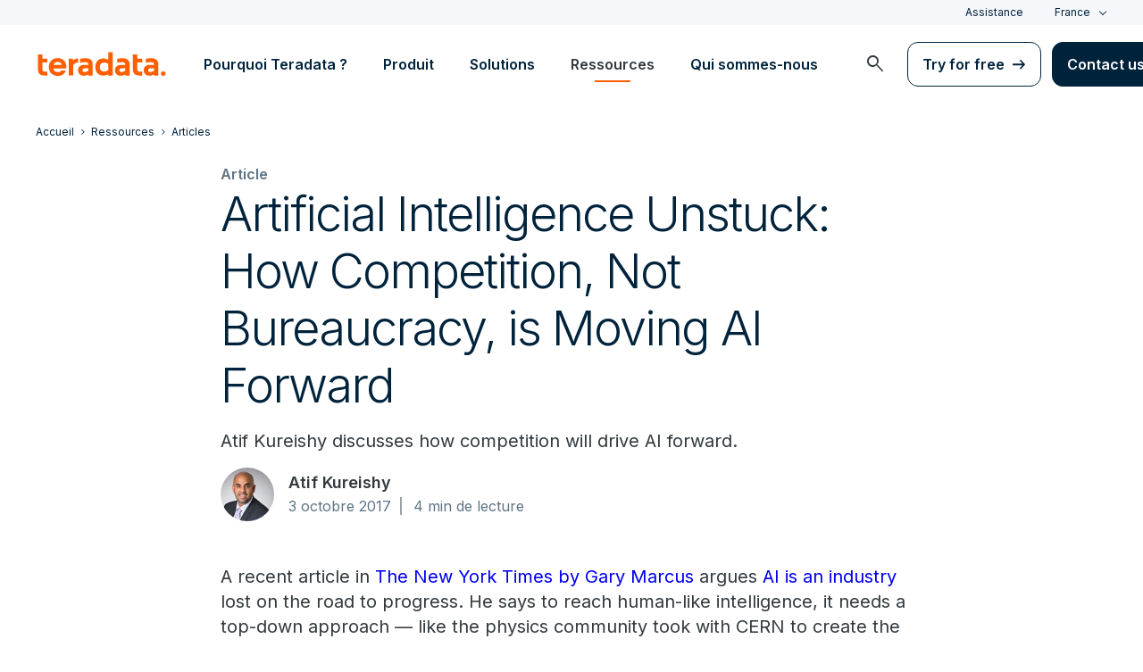

--- FILE ---
content_type: text/html; charset=utf-8
request_url: https://answers.teradata.fr/e/formsubmittoken?elqSiteID=1770571578
body_size: 656
content:
eyJhbGciOiJBMTI4S1ciLCJlbmMiOiJBMTI4Q0JDLUhTMjU2IiwidHlwIjoiSldUIn0.1NlKbWohUxbT7I2Rk4_J2Th-leqcFkPDjuP_AGEndOMn2glOY5_sQg.tk0xcX7jHNpqqoEzJ8gL3Q.[base64].Atct7u-EiZmezufQmbS6CQ

--- FILE ---
content_type: text/css
request_url: https://www.teradata.fr/Content/Styles/compiled/pages/blogs.css?token=1.3778.0.3777
body_size: -74
content:
#jsBLOG .header-nav__alt-menu,#jsBLOG .header-nav__main-menu__search{display:none}.blog-detail__authorBio+.blog-detail__authorBio{margin-top:2rem}@media screen and (max-width:767px){.blog-detail__authorBio .authorBio__profile{margin-bottom:1.5rem;max-width:25%;width:20%}.blog-detail__authorBio .authorBio__profile .author-profile{height:60px;width:60px}.blog-detail__authorBio .authorBio__profile svg{width:15px}.authorBio__info{position:unset}.authorBio__info .authorBio__info--header{left:30%;position:absolute;top:1rem}}@media screen and (min-width:1025px){.authorBio__profile .author-profile{height:100px;width:100px}}


--- FILE ---
content_type: text/javascript
request_url: https://www.teradata.fr/Content/Scripts/dist/vanilla-lazyload.min.js
body_size: 2414
content:
(self.webpackChunkteradata_toolkit=self.webpackChunkteradata_toolkit||[]).push([[8155],{1471:function(e,t,a){"use strict";a.r(t);var s=a(4144),n=a.n(s);t.default=(document,void[{elements_selector:":not(img)[data-src]"},{elements_selector:"img[data-src]",use_native:!0},{elements_selector:"[data-bg]"},{elements_selector:"[data-bg-multi]"},{elements_selector:".vantage-laptop-video__video",data_src:"vantage-laptop-video-src"},{elements_selector:"video.lazy"}].forEach(e=>{new(n())(e)}))},4144:function(e){e.exports=function(){"use strict";const e="undefined"!=typeof window,t=e&&!("onscroll"in window)||"undefined"!=typeof navigator&&/(gle|ing|ro)bot|crawl|spider/i.test(navigator.userAgent),a=e&&window.devicePixelRatio>1,s={elements_selector:".lazy",container:t||e?document:null,threshold:300,thresholds:null,data_src:"src",data_srcset:"srcset",data_sizes:"sizes",data_bg:"bg",data_bg_hidpi:"bg-hidpi",data_bg_multi:"bg-multi",data_bg_multi_hidpi:"bg-multi-hidpi",data_bg_set:"bg-set",data_poster:"poster",class_applied:"applied",class_loading:"loading",class_loaded:"loaded",class_error:"error",class_entered:"entered",class_exited:"exited",unobserve_completed:!0,unobserve_entered:!1,cancel_on_exit:!0,callback_enter:null,callback_exit:null,callback_applied:null,callback_loading:null,callback_loaded:null,callback_error:null,callback_finish:null,callback_cancel:null,use_native:!1,restore_on_error:!1},n=e=>Object.assign({},s,e),l=function(e,t){let a;const s="LazyLoad::Initialized",n=new e(t);try{a=new CustomEvent(s,{detail:{instance:n}})}catch(e){a=document.createEvent("CustomEvent"),a.initCustomEvent(s,!1,!1,{instance:n})}window.dispatchEvent(a)},o="src",r="srcset",i="sizes",c="poster",d="llOriginalAttrs",_="data",u="loading",g="loaded",b="applied",m="error",h="native",p="data-",v="ll-status",f=(e,t)=>e.getAttribute(p+t),E=e=>f(e,v),I=(e,t)=>((e,t,a)=>{const s=p+t;null!==a?e.setAttribute(s,a):e.removeAttribute(s)})(e,v,t),k=e=>I(e,null),A=e=>null===E(e),w=e=>E(e)===h,y=[u,g,b,m],L=(e,t,a,s)=>{e&&"function"==typeof e&&(void 0===s?void 0===a?e(t):e(t,a):e(t,a,s))},C=(t,a)=>{e&&""!==a&&t.classList.add(a)},O=(t,a)=>{e&&""!==a&&t.classList.remove(a)},x=e=>e.llTempImage,M=(e,t)=>{if(!t)return;const a=t._observer;a&&a.unobserve(e)},z=(e,t)=>{e&&(e.loadingCount+=t)},N=(e,t)=>{e&&(e.toLoadCount=t)},R=e=>{let t=[];for(let a,s=0;a=e.children[s];s+=1)"SOURCE"===a.tagName&&t.push(a);return t},T=(e,t)=>{const a=e.parentNode;a&&"PICTURE"===a.tagName&&R(a).forEach(t)},G=(e,t)=>{R(e).forEach(t)},D=[o],H=[o,c],V=[o,r,i],F=[_],B=e=>!!e[d],J=e=>e[d],S=e=>delete e[d],j=(e,t)=>{if(B(e))return;const a={};t.forEach(t=>{a[t]=e.getAttribute(t)}),e[d]=a},P=(e,t)=>{if(!B(e))return;const a=J(e);t.forEach(t=>{((e,t,a)=>{a?e.setAttribute(t,a):e.removeAttribute(t)})(e,t,a[t])})},U=(e,t,a)=>{C(e,t.class_applied),I(e,b),a&&(t.unobserve_completed&&M(e,t),L(t.callback_applied,e,a))},$=(e,t,a)=>{C(e,t.class_loading),I(e,u),a&&(z(a,1),L(t.callback_loading,e,a))},q=(e,t,a)=>{a&&e.setAttribute(t,a)},K=(e,t)=>{q(e,i,f(e,t.data_sizes)),q(e,r,f(e,t.data_srcset)),q(e,o,f(e,t.data_src))},Q={IMG:(e,t)=>{T(e,e=>{j(e,V),K(e,t)}),j(e,V),K(e,t)},IFRAME:(e,t)=>{j(e,D),q(e,o,f(e,t.data_src))},VIDEO:(e,t)=>{G(e,e=>{j(e,D),q(e,o,f(e,t.data_src))}),j(e,H),q(e,c,f(e,t.data_poster)),q(e,o,f(e,t.data_src)),e.load()},OBJECT:(e,t)=>{j(e,F),q(e,_,f(e,t.data_src))}},W=["IMG","IFRAME","VIDEO","OBJECT"],X=(e,t)=>{!t||(e=>e.loadingCount>0)(t)||(e=>e.toLoadCount>0)(t)||L(e.callback_finish,t)},Y=(e,t,a)=>{e.addEventListener(t,a),e.llEvLisnrs[t]=a},Z=(e,t,a)=>{e.removeEventListener(t,a)},ee=e=>!!e.llEvLisnrs,te=e=>{if(!ee(e))return;const t=e.llEvLisnrs;for(let a in t){const s=t[a];Z(e,a,s)}delete e.llEvLisnrs},ae=(e,t,a)=>{(e=>{delete e.llTempImage})(e),z(a,-1),(e=>{e&&(e.toLoadCount-=1)})(a),O(e,t.class_loading),t.unobserve_completed&&M(e,a)},se=(e,t,a)=>{const s=x(e)||e;ee(s)||((e,t,a)=>{ee(e)||(e.llEvLisnrs={});const s="VIDEO"===e.tagName?"loadeddata":"load";Y(e,s,t),Y(e,"error",a)})(s,n=>{((e,t,a,s)=>{const n=w(t);ae(t,a,s),C(t,a.class_loaded),I(t,g),L(a.callback_loaded,t,s),n||X(a,s)})(0,e,t,a),te(s)},n=>{((e,t,a,s)=>{const n=w(t);ae(t,a,s),C(t,a.class_error),I(t,m),L(a.callback_error,t,s),a.restore_on_error&&P(t,V),n||X(a,s)})(0,e,t,a),te(s)})},ne=(e,t,s)=>{(e=>W.indexOf(e.tagName)>-1)(e)?((e,t,a)=>{se(e,t,a),((e,t,a)=>{const s=Q[e.tagName];s&&(s(e,t),$(e,t,a))})(e,t,a)})(e,t,s):((e,t,s)=>{(e=>{e.llTempImage=document.createElement("IMG")})(e),se(e,t,s),(e=>{B(e)||(e[d]={backgroundImage:e.style.backgroundImage})})(e),((e,t,s)=>{const n=f(e,t.data_bg),l=f(e,t.data_bg_hidpi),r=a&&l?l:n;r&&(e.style.backgroundImage=`url("${r}")`,x(e).setAttribute(o,r),$(e,t,s))})(e,t,s),((e,t,s)=>{const n=f(e,t.data_bg_multi),l=f(e,t.data_bg_multi_hidpi),o=a&&l?l:n;o&&(e.style.backgroundImage=o,U(e,t,s))})(e,t,s),((e,t,a)=>{const s=f(e,t.data_bg_set);if(!s)return;let n=s.split("|").map(e=>`image-set(${e})`);e.style.backgroundImage=n.join(),U(e,t,a)})(e,t,s)})(e,t,s)},le=e=>{e.removeAttribute(o),e.removeAttribute(r),e.removeAttribute(i)},oe=e=>{T(e,e=>{P(e,V)}),P(e,V)},re={IMG:oe,IFRAME:e=>{P(e,D)},VIDEO:e=>{G(e,e=>{P(e,D)}),P(e,H),e.load()},OBJECT:e=>{P(e,F)}},ie=["IMG","IFRAME","VIDEO"],ce=e=>e.use_native&&"loading"in HTMLImageElement.prototype,de=e=>Array.prototype.slice.call(e),_e=e=>e.container.querySelectorAll(e.elements_selector),ue=e=>(e=>E(e)===m)(e),ge=(e,t)=>(e=>de(e).filter(A))(e||_e(t)),be=function(t,a){const s=n(t);this._settings=s,this.loadingCount=0,((e,t)=>{ce(e)||(t._observer=new IntersectionObserver(a=>{((e,t,a)=>{e.forEach(e=>(e=>e.isIntersecting||e.intersectionRatio>0)(e)?((e,t,a,s)=>{const n=(e=>y.indexOf(E(e))>=0)(e);I(e,"entered"),C(e,a.class_entered),O(e,a.class_exited),((e,t,a)=>{t.unobserve_entered&&M(e,a)})(e,a,s),L(a.callback_enter,e,t,s),n||ne(e,a,s)})(e.target,e,t,a):((e,t,a,s)=>{A(e)||(C(e,a.class_exited),((e,t,a,s)=>{a.cancel_on_exit&&(e=>E(e)===u)(e)&&"IMG"===e.tagName&&(te(e),(e=>{T(e,e=>{le(e)}),le(e)})(e),oe(e),O(e,a.class_loading),z(s,-1),k(e),L(a.callback_cancel,e,t,s))})(e,t,a,s),L(a.callback_exit,e,t,s))})(e.target,e,t,a))})(a,e,t)},(e=>({root:e.container===document?null:e.container,rootMargin:e.thresholds||e.threshold+"px"}))(e)))})(s,this),((t,a)=>{e&&(a._onlineHandler=()=>{((e,t)=>{var a;(a=_e(e),de(a).filter(ue)).forEach(t=>{O(t,e.class_error),k(t)}),t.update()})(t,a)},window.addEventListener("online",a._onlineHandler))})(s,this),this.update(a)};return be.prototype={update:function(e){const a=this._settings,s=ge(e,a);var n,l;N(this,s.length),t?this.loadAll(s):ce(a)?((e,t,a)=>{e.forEach(e=>{-1!==ie.indexOf(e.tagName)&&((e,t,a)=>{e.setAttribute("loading","lazy"),se(e,t,a),((e,t)=>{const a=Q[e.tagName];a&&a(e,t)})(e,t),I(e,h)})(e,t,a)}),N(a,0)})(s,a,this):(l=s,(e=>{e.disconnect()})(n=this._observer),((e,t)=>{t.forEach(t=>{e.observe(t)})})(n,l))},destroy:function(){this._observer&&this._observer.disconnect(),e&&window.removeEventListener("online",this._onlineHandler),_e(this._settings).forEach(e=>{S(e)}),delete this._observer,delete this._settings,delete this._onlineHandler,delete this.loadingCount,delete this.toLoadCount},loadAll:function(e){const t=this._settings;ge(e,t).forEach(e=>{M(e,this),ne(e,t,this)})},restoreAll:function(){const e=this._settings;_e(e).forEach(t=>{((e,t)=>{(e=>{const t=re[e.tagName];t?t(e):(e=>{if(!B(e))return;const t=J(e);e.style.backgroundImage=t.backgroundImage})(e)})(e),((e,t)=>{A(e)||w(e)||(O(e,t.class_entered),O(e,t.class_exited),O(e,t.class_applied),O(e,t.class_loading),O(e,t.class_loaded),O(e,t.class_error))})(e,t),k(e),S(e)})(t,e)})}},be.load=(e,t)=>{const a=n(t);ne(e,a)},be.resetStatus=e=>{k(e)},e&&((e,t)=>{if(t)if(t.length)for(let a,s=0;a=t[s];s+=1)l(e,a);else l(e,t)})(be,window.lazyLoadOptions),be}()}}]);